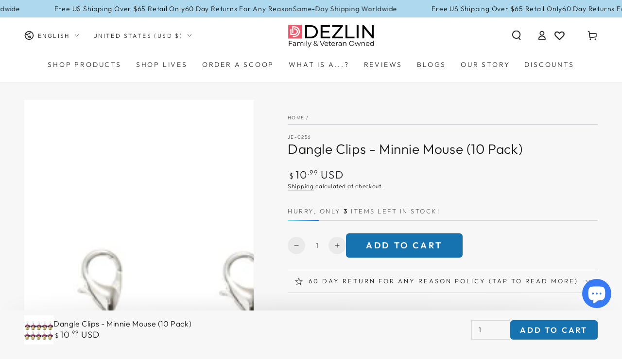

--- FILE ---
content_type: text/javascript; charset=utf-8
request_url: https://dezlin.com/products/10-pack-minnie-mouse-jingle-bell-dangles-disney.js
body_size: 509
content:
{"id":6855046004944,"title":"Dangle Clips - Minnie Mouse (10 Pack)","handle":"10-pack-minnie-mouse-jingle-bell-dangles-disney","description":"\u003cp\u003eAdd some flair anywhere with these fun, fabulous Dangle Clips! These babies feature a convenient lobster claw closure so the possibilities of how to use them and where to clip them are as endless as your imagination. Purses, Keys, Lockets, Zippers, Backpacks, Sweaters, clip’em to anything and beautify everything.\u003c\/p\u003e","published_at":"2023-09-18T13:58:39-07:00","created_at":"2021-12-01T14:30:55-08:00","vendor":"DAN-???","type":"Default","tags":["All Products Except Monsters and Scoops","Charm Dangles","Dangle Backpack Purse Lockets","Dangle Clips","Disney","Jewelry","minnie Mouse","Shop All"],"price":1099,"price_min":1099,"price_max":1099,"available":true,"price_varies":false,"compare_at_price":null,"compare_at_price_min":0,"compare_at_price_max":0,"compare_at_price_varies":false,"variants":[{"id":40531649462480,"title":"Default Title","option1":"Default Title","option2":null,"option3":null,"sku":"JE-0256","requires_shipping":true,"taxable":true,"featured_image":null,"available":true,"name":"Dangle Clips - Minnie Mouse (10 Pack)","public_title":null,"options":["Default Title"],"price":1099,"weight":4,"compare_at_price":null,"inventory_management":"shopify","barcode":"111135731977","requires_selling_plan":false,"selling_plan_allocations":[]}],"images":["\/\/cdn.shopify.com\/s\/files\/1\/0593\/1083\/3872\/products\/JE-0256-01a.jpg?v=1648835502","\/\/cdn.shopify.com\/s\/files\/1\/0593\/1083\/3872\/products\/JE-0256-01a-10Pack.jpg?v=1650382570","\/\/cdn.shopify.com\/s\/files\/1\/0593\/1083\/3872\/products\/JE-0256-01.jpg?v=1650382570"],"featured_image":"\/\/cdn.shopify.com\/s\/files\/1\/0593\/1083\/3872\/products\/JE-0256-01a.jpg?v=1648835502","options":[{"name":"Title","position":1,"values":["Default Title"]}],"url":"\/products\/10-pack-minnie-mouse-jingle-bell-dangles-disney","media":[{"alt":null,"id":22556004843728,"position":1,"preview_image":{"aspect_ratio":1.0,"height":2570,"width":2570,"src":"https:\/\/cdn.shopify.com\/s\/files\/1\/0593\/1083\/3872\/products\/JE-0256-01a.jpg?v=1648835502"},"aspect_ratio":1.0,"height":2570,"media_type":"image","src":"https:\/\/cdn.shopify.com\/s\/files\/1\/0593\/1083\/3872\/products\/JE-0256-01a.jpg?v=1648835502","width":2570},{"alt":null,"id":22663922909392,"position":2,"preview_image":{"aspect_ratio":1.0,"height":2570,"width":2570,"src":"https:\/\/cdn.shopify.com\/s\/files\/1\/0593\/1083\/3872\/products\/JE-0256-01a-10Pack.jpg?v=1650382570"},"aspect_ratio":1.0,"height":2570,"media_type":"image","src":"https:\/\/cdn.shopify.com\/s\/files\/1\/0593\/1083\/3872\/products\/JE-0256-01a-10Pack.jpg?v=1650382570","width":2570},{"alt":null,"id":22367796396240,"position":3,"preview_image":{"aspect_ratio":1.0,"height":979,"width":979,"src":"https:\/\/cdn.shopify.com\/s\/files\/1\/0593\/1083\/3872\/products\/JE-0256-01.jpg?v=1650382570"},"aspect_ratio":1.0,"height":979,"media_type":"image","src":"https:\/\/cdn.shopify.com\/s\/files\/1\/0593\/1083\/3872\/products\/JE-0256-01.jpg?v=1650382570","width":979}],"requires_selling_plan":false,"selling_plan_groups":[]}

--- FILE ---
content_type: text/javascript; charset=utf-8
request_url: https://dezlin.com/products/10-pack-minnie-mouse-jingle-bell-dangles-disney.js
body_size: 454
content:
{"id":6855046004944,"title":"Dangle Clips - Minnie Mouse (10 Pack)","handle":"10-pack-minnie-mouse-jingle-bell-dangles-disney","description":"\u003cp\u003eAdd some flair anywhere with these fun, fabulous Dangle Clips! These babies feature a convenient lobster claw closure so the possibilities of how to use them and where to clip them are as endless as your imagination. Purses, Keys, Lockets, Zippers, Backpacks, Sweaters, clip’em to anything and beautify everything.\u003c\/p\u003e","published_at":"2023-09-18T13:58:39-07:00","created_at":"2021-12-01T14:30:55-08:00","vendor":"DAN-???","type":"Default","tags":["All Products Except Monsters and Scoops","Charm Dangles","Dangle Backpack Purse Lockets","Dangle Clips","Disney","Jewelry","minnie Mouse","Shop All"],"price":1099,"price_min":1099,"price_max":1099,"available":true,"price_varies":false,"compare_at_price":null,"compare_at_price_min":0,"compare_at_price_max":0,"compare_at_price_varies":false,"variants":[{"id":40531649462480,"title":"Default Title","option1":"Default Title","option2":null,"option3":null,"sku":"JE-0256","requires_shipping":true,"taxable":true,"featured_image":null,"available":true,"name":"Dangle Clips - Minnie Mouse (10 Pack)","public_title":null,"options":["Default Title"],"price":1099,"weight":4,"compare_at_price":null,"inventory_management":"shopify","barcode":"111135731977","requires_selling_plan":false,"selling_plan_allocations":[]}],"images":["\/\/cdn.shopify.com\/s\/files\/1\/0593\/1083\/3872\/products\/JE-0256-01a.jpg?v=1648835502","\/\/cdn.shopify.com\/s\/files\/1\/0593\/1083\/3872\/products\/JE-0256-01a-10Pack.jpg?v=1650382570","\/\/cdn.shopify.com\/s\/files\/1\/0593\/1083\/3872\/products\/JE-0256-01.jpg?v=1650382570"],"featured_image":"\/\/cdn.shopify.com\/s\/files\/1\/0593\/1083\/3872\/products\/JE-0256-01a.jpg?v=1648835502","options":[{"name":"Title","position":1,"values":["Default Title"]}],"url":"\/products\/10-pack-minnie-mouse-jingle-bell-dangles-disney","media":[{"alt":null,"id":22556004843728,"position":1,"preview_image":{"aspect_ratio":1.0,"height":2570,"width":2570,"src":"https:\/\/cdn.shopify.com\/s\/files\/1\/0593\/1083\/3872\/products\/JE-0256-01a.jpg?v=1648835502"},"aspect_ratio":1.0,"height":2570,"media_type":"image","src":"https:\/\/cdn.shopify.com\/s\/files\/1\/0593\/1083\/3872\/products\/JE-0256-01a.jpg?v=1648835502","width":2570},{"alt":null,"id":22663922909392,"position":2,"preview_image":{"aspect_ratio":1.0,"height":2570,"width":2570,"src":"https:\/\/cdn.shopify.com\/s\/files\/1\/0593\/1083\/3872\/products\/JE-0256-01a-10Pack.jpg?v=1650382570"},"aspect_ratio":1.0,"height":2570,"media_type":"image","src":"https:\/\/cdn.shopify.com\/s\/files\/1\/0593\/1083\/3872\/products\/JE-0256-01a-10Pack.jpg?v=1650382570","width":2570},{"alt":null,"id":22367796396240,"position":3,"preview_image":{"aspect_ratio":1.0,"height":979,"width":979,"src":"https:\/\/cdn.shopify.com\/s\/files\/1\/0593\/1083\/3872\/products\/JE-0256-01.jpg?v=1650382570"},"aspect_ratio":1.0,"height":979,"media_type":"image","src":"https:\/\/cdn.shopify.com\/s\/files\/1\/0593\/1083\/3872\/products\/JE-0256-01.jpg?v=1650382570","width":979}],"requires_selling_plan":false,"selling_plan_groups":[]}